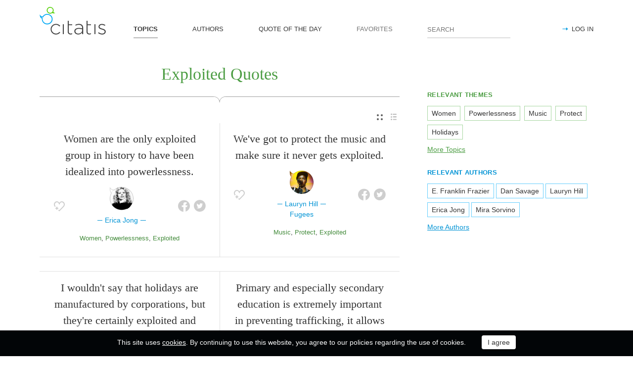

--- FILE ---
content_type: text/html; charset=utf-8
request_url: https://citatis.com/topic/7238/
body_size: 6869
content:
<!doctype html>
<!--[if IE]> <html class="ie" lang="en"> <![endif]-->
<!--[if (gt IE 10)|!(IE)]><!--> <html lang="en" prefix="og: http://ogp.me/ns#"> <!--<![endif]-->
<head>
	<link rel="subresource" href="//cdn.citatis.com/css/main.min.vd417aeb3.css" />
	<link rel="preconnect" href="https://cdnjs.cloudflare.com" />
	<link rel="preconnect" href="//cdn.citatis.com/img/">
	<link rel="preconnect" href="//pagead2.googlesyndication.com">
	<link rel="preconnect" href="//www.google-analytics.com">
	<link rel="preconnect" href="//googleads.g.doubleclick.net">
	<link rel="preconnect" href="//securepubads.g.doubleclick.net">
	<link rel="preconnect" href="//tpc.googlesyndication.com">

	<meta http-equiv="X-UA-Compatible" content="IE=edge,chrome=1" />
	<meta charset="utf-8" />
	<meta name="viewport" content="width=device-width, initial-scale=1.0, minimum-scale=0.5, user-scalable=yes" />
	<meta name="description" content="All quotes by topic Exploited - the best quotes and sayings selected by our users. Find the perfect quotation, share the best one or create your own!" />
	<meta name="keywords" content="Exploited quotes, Exploited sayings, quotes, short Exploited quotes, best Exploited quotes, famous Exploited quotes, citatis" />
	<meta property="og:title" content="Exploited Quotes and Sayings" />
	<meta property="og:type" content="website" />
	<meta property="og:url" content="https://citatis.com/topic/7238/" />
	<meta property="fb:app_id" content="428075874317092" />
	
	
	<meta property="og:site_name" content="Citatis.com" />
	<meta property="og:description" content="All quotes by topic Exploited - the best quotes and sayings selected by our users. Find the perfect quotation, share the best one or create your own!" />

	<meta name="twitter:site" content="@citatiscom">
	<meta name="twitter:creator" content="@citatiscom">
	<meta name="twitter:title" content="Exploited Quotes and Sayings">
	<meta name="twitter:description" content="All quotes by topic Exploited - the best quotes and sayings selected by our users. Find the perfect quotation, share the best one or create your own!">

	<link rel="apple-touch-icon" sizes="180x180" href="//cdn.citatis.com/img/apple-touch-icon.png" />
	<link rel="icon" type="image/png" sizes="32x32" href="//cdn.citatis.com/img/favicon-32x32.png" />
	<link rel="icon" type="image/png" sizes="16x16" href="//cdn.citatis.com/img/favicon-16x16.png" />
	<link rel="manifest" href="//cdn.citatis.com/img/manifest.json" />
	<link rel="mask-icon" href="//cdn.citatis.com/img/safari-pinned-tab.svg" color="#5bbad5" />
	<meta name="theme-color" content="#ffffff" />

	<link rel="stylesheet" media="screen" href="//cdn.citatis.com/css/main.min.vd417aeb3.css" />
  <!--[if lt IE 9]><script src="https://cdnjs.cloudflare.com/ajax/libs/html5shiv/3.7.3/html5shiv.js"></script><![endif]-->
	<!--[if lt IE 10]><link rel="stylesheet" media="screen" href="//cdn.citatis.com/css/ie.min.v84bec87c.css" /><![endif]-->

	<title>Exploited Quotes and Sayings | Сitatis</title>
	
	
	<!-- Global site tag (gtag.js) - Google Analytics -->
	<script async src="https://www.googletagmanager.com/gtag/js?id=UA-52815707-9"></script>
	
	<script>
	window.dataLayer = window.dataLayer || [];
	function gtag(){dataLayer.push(arguments);}
	gtag('js', new Date());
	gtag('config', 'UA-52815707-9');
	</script>
	<script async='async' src='https://www.googletagservices.com/tag/js/gpt.js'></script>
	<script>
	  var googletag = googletag || {};
	  googletag.cmd = googletag.cmd || [];

	  googletag.cmd.push(function() {
		 	if (screen.width > 1000) {
	    	googletag.defineSlot('/150025860/citatis-top', [[728, 90]], 'div-gpt-ad-1539479904694-0').addService(googletag.pubads());
				googletag.defineSlot('/150025860/citatis-footer', [[728, 90]], 'div-gpt-ad-1539483707189-0').addService(googletag.pubads());
			} else {
				googletag.defineSlot('/150025860/citatis-top', [[336, 280]], 'div-gpt-ad-1539479904694-0').addService(googletag.pubads());
				googletag.defineSlot('/150025860/citatis-footer', [[336, 280]], 'div-gpt-ad-1539483707189-0').addService(googletag.pubads());
			}
			googletag.defineSlot('/150025860/adsense-citatis-right', [[336, 280]], 'div-gpt-ad-1539482008349-0').addService(googletag.pubads());
			googletag.pubads().enableSingleRequest();
			
			googletag.enableServices();
			
		});
	</script>
	
	<script async src="//pagead2.googlesyndication.com/pagead/js/adsbygoogle.js"></script>
	<script>
	(adsbygoogle = window.adsbygoogle || []).push({
	google_ad_client: "ca-pub-2640316034442145",
	enable_page_level_ads: true
	});
	</script>
</head>

<body itemscope itemtype="http://schema.org/WebPage">
	<header>

	<button class="nav__menu-toggle collapsed" data-toggle="collapse" data-target="#navbar" aria-expanded="false" aria-label="Open site Navigation"></button>
	<button id="search_open" class="nav__search-open" aria-label="Site Search"></button>

	<a href="/" class="i-logo"><img src="//cdn.citatis.com/img/citatis_logo.svg" title="Popular Quotes" alt="Popular Quotes"></a>
	<nav class="panel">

		<ul class="nav collapse" id="navbar" aria-expanded="false">
		
			<li class="nav__item active">
				<a href="/topics/"  role="button">TOPICS</a>
			</li>
		
			<li class="nav__item ">
				<a href="/authors/"  role="button">AUTHORS</a>
			</li>
		
			<li class="nav__item ">
				<a href="/day/"  role="button">QUOTE OF THE DAY</a>
			</li>
		
			<li class="nav__item noactive">
				<a href="#popup_auth" data-toggle="modal" role="button">FAVORITES</a>
			</li>
		

			
				<li class="nav__item--login">
					<a href="#popup_auth" data-toggle="modal" role="button">LOG IN</a>
				</li>
			
		</ul>
		<form class="nav__search" id="nav__search" action="/search/" method="GET">
				<input type="search" id="search" value="" name="q" required="" placeholder="SEARCH" aria-label="Enter search query"/>
				<button id="b_search" type="submit" class="i-search" title="search"></button>
				<i id="close" class="i-close" aria-label="Close Search form"></i>
		</form>

	</nav>

</header>


<div class="wrapper" id="body_wrapper">
<main>
  <h1 class="theme__headline hr__decorate">
Exploited Quotes

  </h1>
  <div class="switch">
    <ul class="switch-view" role="menu">
	<li id="switch_cards" role="menuitem"  class="active"><i class="i-cards" title="view_as_cards"></i></li>
	<li id="switch_list" role="menuitem"><i class="i-list" title="view_as_list"></i></li>
</ul>

  </div>
  <ul class="quotes--cards">
	<li class="quotes-item" itemscope="" itemtype="http://schema.org/Quotation">

	
	<blockquote itemprop="text">
	
		<a href="/a19159/26ba02/">Women are the only exploited group in history to have been idealized into powerlessness.</a>
	
	</blockquote>
	
		<cite itemprop="spokenByCharacter" itemscope="" itemtype="http://schema.org/Person">
			<a href="/a19159/">
				
					<figure class="character-image">
						<img itemprop="image" src="//cdn.citatis.com/img/a/17/19159.v3.jpg" alt="Erica Jong">
					</figure>
				
				<span class="cite-src" itemprop="name">Erica Jong</span>
			</a>
		</cite>
	
	<ul class="quotes-item__options">
  <li>
    <button class="i-favorite popup-toggle" onclick="event.stopImmediatePropagation(); $('#popup_auth').modal('show');" title="Add to Favorites" qid="26ba02"></button>
  </li>
  
</ul>
<ul class="quotes-item__share" data-id="26ba02" itemtype="quote">
  <li>
    <button class="i-fb" data-url="https://www.facebook.com/share.php?u=https://citatis.com/a19159/26ba02/" title="Share to Facebook"></button>
  </li>
  <li>
    <button class="i-tw" data-url="https://twitter.com/share?text=Women%20are%20the%20only%20exploited%20group%20in%20history%20to%20have%20been%20idealized%20into%20powerlessness.&url=https%3A%2F%2Fcitatis.com%2Fa19159%2F26ba02%2F" title="Share to Twitter"></button>
  </li>
  
</ul>


  <ul class="quotes-item__tags">
    
      <li><a href="/topic/386/">Women</a></li>
    
      <li><a href="/topic/20385/">Powerlessness</a></li>
    
      <li><a href="/topic/7238/">Exploited</a></li>
    
  </ul>

<!--/quotes-item-->

	</li>


	<li class="quotes-item" itemscope="" itemtype="http://schema.org/Quotation">

	
	<blockquote itemprop="text">
	
		<a href="/a4580/31c2ff/">We&#39;ve got to protect the music and make sure it never gets exploited.</a>
	
	</blockquote>
	
		<cite itemprop="spokenByCharacter" itemscope="" itemtype="http://schema.org/MusicGroup">
			<a href="/a4580/"  itemprop="member" itemscope="" itemtype="http://schema.org/Person">
				
					<figure class="character-image">
						<img itemprop="image" src="//cdn.citatis.com/img/a/4/4580.v4.jpg" alt="Lauryn Hill">
					</figure>
				
				<span class="cite-src" itemprop="name">Lauryn Hill</span>
			</a>
			
				<a href="/b672/"><span itemprop="legalName">Fugees</span></a>
			
			
		</cite>
	
	<ul class="quotes-item__options">
  <li>
    <button class="i-favorite popup-toggle" onclick="event.stopImmediatePropagation(); $('#popup_auth').modal('show');" title="Add to Favorites" qid="31c2ff"></button>
  </li>
  
</ul>
<ul class="quotes-item__share" data-id="31c2ff" itemtype="quote">
  <li>
    <button class="i-fb" data-url="https://www.facebook.com/share.php?u=https://citatis.com/a4580/31c2ff/" title="Share to Facebook"></button>
  </li>
  <li>
    <button class="i-tw" data-url="https://twitter.com/share?text=We%27ve%20got%20to%20protect%20the%20music%20and%20make%20sure%20it%20never%20gets%20exploited.&url=https%3A%2F%2Fcitatis.com%2Fa4580%2F31c2ff%2F" title="Share to Twitter"></button>
  </li>
  
</ul>


  <ul class="quotes-item__tags">
    
      <li><a href="/topic/114/">Music</a></li>
    
      <li><a href="/topic/363/">Protect</a></li>
    
      <li><a href="/topic/7238/">Exploited</a></li>
    
  </ul>

<!--/quotes-item-->

	</li>

</ul><div class="banner--main">
		<!-- /150025860/citatis-top -->
		<div id='div-gpt-ad-1539479904694-1'>
		<script>
		googletag.cmd.push(function() {
			var slot;
			var slotName = 'div-gpt-ad-1539479904694-1';
			if (screen.width > 1000) {
				slot = googletag.defineSlot('/150025860/citatis-top', [[728, 90]], slotName).addService(googletag.pubads());
			} else {
				document.getElementById(slotName).classList.add("banner--mobile");
				slot = googletag.defineSlot('/150025860/citatis-top', [[336, 280]], slotName).addService(googletag.pubads());
			}
			googletag.display(slotName);
			googletag.pubads().refresh([slot]);
		});
		</script>
		</div>
</div>
	<ul class="quotes--cards">

	<li class="quotes-item" itemscope="" itemtype="http://schema.org/Quotation">

	
	<blockquote itemprop="text">
	
		<a href="/a3820/050e4/">I wouldn&#39;t say that holidays are manufactured by corporations, but they&#39;re certainly exploited and mined by them.</a>
	
	</blockquote>
	
		<cite itemprop="spokenByCharacter" itemscope="" itemtype="http://schema.org/Person">
			<a href="/a3820/">
				
					<figure class="character-image">
						<img itemprop="image" src="//cdn.citatis.com/img/a/c/3820.v4.jpg" alt="Dan Savage">
					</figure>
				
				<span class="cite-src" itemprop="name">Dan Savage</span>
			</a>
		</cite>
	
	<ul class="quotes-item__options">
  <li>
    <button class="i-favorite popup-toggle" onclick="event.stopImmediatePropagation(); $('#popup_auth').modal('show');" title="Add to Favorites" qid="050e4"></button>
  </li>
  
</ul>
<ul class="quotes-item__share" data-id="050e4" itemtype="quote">
  <li>
    <button class="i-fb" data-url="https://www.facebook.com/share.php?u=https://citatis.com/a3820/050e4/" title="Share to Facebook"></button>
  </li>
  <li>
    <button class="i-tw" data-url="https://twitter.com/share?text=I%20wouldn%27t%20say%20that%20holidays%20are%20manufactured%20by%20corporations%2C%20but%20they%27re%20certainly%20exploited%20and%20mined%20by%20them.&url=https%3A%2F%2Fcitatis.com%2Fa3820%2F050e4%2F" title="Share to Twitter"></button>
  </li>
  
</ul>


  <ul class="quotes-item__tags">
    
      <li><a href="/topic/475/">Say</a></li>
    
      <li><a href="/topic/2212/">Holidays</a></li>
    
      <li><a href="/topic/7238/">Exploited</a></li>
    
  </ul>

<!--/quotes-item-->

	</li>


	<li class="quotes-item" itemscope="" itemtype="http://schema.org/Quotation">

	
	<blockquote itemprop="text">
	
		<a href="/a789/27471b/">When the opportunity has been present, the black bourgeoisie has exploited the Negro masses as ruthlessly as have whites. As the intellectual leaders in the Negro community, they have never dared think beyond a narrow, opportunistic philosophy that provided a rationalization for their own advantages.</a>
	
	</blockquote>
	
		<cite itemprop="spokenByCharacter" itemscope="" itemtype="http://schema.org/Person">
			<a href="/a789/">
				
					<figure class="character-image">
						<img itemprop="image" src="//cdn.citatis.com/img/a/15/789.v11.jpg" alt="E. Franklin Frazier">
					</figure>
				
				<span class="cite-src" itemprop="name">E. Franklin Frazier</span>
			</a>
		</cite>
	
	<ul class="quotes-item__options">
  <li>
    <button class="i-favorite popup-toggle" onclick="event.stopImmediatePropagation(); $('#popup_auth').modal('show');" title="Add to Favorites" qid="27471b"></button>
  </li>
  
</ul>
<ul class="quotes-item__share" data-id="27471b" itemtype="quote">
  <li>
    <button class="i-fb" data-url="https://www.facebook.com/share.php?u=https://citatis.com/a789/27471b/" title="Share to Facebook"></button>
  </li>
  <li>
    <button class="i-tw" data-url="https://twitter.com/share?text=When%20the%20opportunity%20has%20been%20present%2C%20the%20black%20bourgeoisie%20has%20exploited%20the%20Negro%20masses%20as%20ruthlessly%20as%20have%20whites.%20As%20the%20intellectual%20leaders%20in%20the%20Negro%20community%2C%20they%20have%20never%20dared%20think%20beyond%20a%20narrow%2C%20opportunistic%20philosophy%20that%20provided%20a%20rationalization%20for%20their%20own%20advantages.&url=https%3A%2F%2Fcitatis.com%2Fa789%2F27471b%2F" title="Share to Twitter"></button>
  </li>
  
</ul>


  <ul class="quotes-item__tags">
    
      <li><a href="/topic/23982/">Negro</a></li>
    
      <li><a href="/topic/13336/">Bourgeoisie</a></li>
    
      <li><a href="/topic/7238/">Exploited</a></li>
    
  </ul>

<!--/quotes-item-->

	</li>


	<li class="quotes-item" itemscope="" itemtype="http://schema.org/Quotation">

	
	<blockquote itemprop="text">
	
		<a href="/a39388/17ba4a/">&#34;You are what you eat.&#34; Nothing else. Never. If you are nourished with cow&#39;s milk and later with herbs, you&#39;ll become someone whose whole life is good only for being exploited by others.</a>
	
	</blockquote>
	
		<cite itemprop="spokenByCharacter" itemscope="" itemtype="http://schema.org/Person">
			<a href="/a39388/">
				
					<figure class="character-image">
						<img itemprop="image" src="//cdn.citatis.com/img/a/1c/39388.v4.jpg" alt="George Ohsawa">
					</figure>
				
				<span class="cite-src" itemprop="name">George Ohsawa</span>
			</a>
		</cite>
	
	<ul class="quotes-item__options">
  <li>
    <button class="i-favorite popup-toggle" onclick="event.stopImmediatePropagation(); $('#popup_auth').modal('show');" title="Add to Favorites" qid="17ba4a"></button>
  </li>
  
</ul>
<ul class="quotes-item__share" data-id="17ba4a" itemtype="quote">
  <li>
    <button class="i-fb" data-url="https://www.facebook.com/share.php?u=https://citatis.com/a39388/17ba4a/" title="Share to Facebook"></button>
  </li>
  <li>
    <button class="i-tw" data-url="https://twitter.com/share?text=%22You%20are%20what%20you%20eat.%22%20Nothing%20else.%20Never.%20If%20you%20are%20nourished%20with%20cow%27s%20milk%20and%20later%20with%20herbs%2C%20you%27ll%20become%20someone%20whose%20whole%20life%20is%20good%20only%20for%20being%20exploited%20by%20others.&url=https%3A%2F%2Fcitatis.com%2Fa39388%2F17ba4a%2F" title="Share to Twitter"></button>
  </li>
  
</ul>


  <ul class="quotes-item__tags">
    
      <li><a href="/topic/663/">Nothing</a></li>
    
      <li><a href="/topic/748/">Whole</a></li>
    
      <li><a href="/topic/3737/">Herbs</a></li>
    
  </ul>

<!--/quotes-item-->

	</li>


	<li class="quotes-item" itemscope="" itemtype="http://schema.org/Quotation">

	
	<blockquote itemprop="text">
	
		<a href="/a26182/37ec74/">Primary and especially secondary education is extremely important in preventing trafficking, it allows children to develop critical thinking skills to be able to defend themselves from traffickers and to have the skills that will enable them to have gainful employment to be able to support their families in other ways than being sexually exploited.</a>
	
	</blockquote>
	
		<cite itemprop="spokenByCharacter" itemscope="" itemtype="http://schema.org/Person">
			<a href="/a26182/">
				
					<figure class="character-image">
						<img itemprop="image" src="//cdn.citatis.com/img/a/6/26182.v4.jpg" alt="Mira Sorvino">
					</figure>
				
				<span class="cite-src" itemprop="name">Mira Sorvino</span>
			</a>
		</cite>
	
	<ul class="quotes-item__options">
  <li>
    <button class="i-favorite popup-toggle" onclick="event.stopImmediatePropagation(); $('#popup_auth').modal('show');" title="Add to Favorites" qid="37ec74"></button>
  </li>
  
</ul>
<ul class="quotes-item__share" data-id="37ec74" itemtype="quote">
  <li>
    <button class="i-fb" data-url="https://www.facebook.com/share.php?u=https://citatis.com/a26182/37ec74/" title="Share to Facebook"></button>
  </li>
  <li>
    <button class="i-tw" data-url="https://twitter.com/share?text=Primary%20and%20especially%20secondary%20education%20is%20extremely%20important%20in%20preventing%20trafficking%2C%20it%20allows%20children%20to%20develop%20critical%20thinking%20skills%20to%20be%20able%20to%20defend%20themselves%20from%20traffickers%20and%20to%20have%20the%20skills%20that%20will%20enable%20them%20to%20have%20gainful%20employment%20to%20be%20able%20to%20support%20their%20families%20in%20other%20ways%20than%20being%20sexually%20exploited.&url=https%3A%2F%2Fcitatis.com%2Fa26182%2F37ec74%2F" title="Share to Twitter"></button>
  </li>
  
</ul>


  <ul class="quotes-item__tags">
    
      <li><a href="/topic/150/">Important</a></li>
    
      <li><a href="/topic/220/">Education</a></li>
    
      <li><a href="/topic/351/">Support</a></li>
    
  </ul>

<!--/quotes-item-->

	</li>


	<li class="quotes-item" itemscope="" itemtype="http://schema.org/Quotation">

	
	<blockquote itemprop="text">
	
		<a href="/a26823/0751fb/">Idiots have always been exploited, and this is only right. The day they cease to be, they will triumph, and the world will be lost.</a>
	
	</blockquote>
	
		<cite itemprop="spokenByCharacter" itemscope="" itemtype="http://schema.org/Person">
			<a href="/a26823/">
				
					<figure class="character-image">
						<img itemprop="image" src="//cdn.citatis.com/img/a/7/26823.v5.jpg" alt="Alfred Capus">
					</figure>
				
				<span class="cite-src" itemprop="name">Alfred Capus</span>
			</a>
		</cite>
	
	<ul class="quotes-item__options">
  <li>
    <button class="i-favorite popup-toggle" onclick="event.stopImmediatePropagation(); $('#popup_auth').modal('show');" title="Add to Favorites" qid="0751fb"></button>
  </li>
  
</ul>
<ul class="quotes-item__share" data-id="0751fb" itemtype="quote">
  <li>
    <button class="i-fb" data-url="https://www.facebook.com/share.php?u=https://citatis.com/a26823/0751fb/" title="Share to Facebook"></button>
  </li>
  <li>
    <button class="i-tw" data-url="https://twitter.com/share?text=Idiots%20have%20always%20been%20exploited%2C%20and%20this%20is%20only%20right.%20The%20day%20they%20cease%20to%20be%2C%20they%20will%20triumph%2C%20and%20the%20world%20will%20be%20lost.&url=https%3A%2F%2Fcitatis.com%2Fa26823%2F0751fb%2F" title="Share to Twitter"></button>
  </li>
  
</ul>


  <ul class="quotes-item__tags">
    
      <li><a href="/topic/1505/">Triumph</a></li>
    
      <li><a href="/topic/5282/">Idiots</a></li>
    
      <li><a href="/topic/7238/">Exploited</a></li>
    
  </ul>

<!--/quotes-item-->

	</li>


	<li class="quotes-item" itemscope="" itemtype="http://schema.org/Quotation">

	
	<blockquote itemprop="text">
	
		<a href="/a31106/381f74/">It&#39;s difficult being a child actor. I don&#39;t think everything beautiful has to be exploited. Some things can be beautiful and left beautiful.</a>
	
	</blockquote>
	
		<cite itemprop="spokenByCharacter" itemscope="" itemtype="http://schema.org/Person">
			<a href="/a31106/">
				
					<figure class="character-image">
						<img itemprop="image" src="//cdn.citatis.com/img/a/2/31106.v6.jpg" alt="Ricky Schroder">
					</figure>
				
				<span class="cite-src" itemprop="name">Ricky Schroder</span>
			</a>
		</cite>
	
	<ul class="quotes-item__options">
  <li>
    <button class="i-favorite popup-toggle" onclick="event.stopImmediatePropagation(); $('#popup_auth').modal('show');" title="Add to Favorites" qid="381f74"></button>
  </li>
  
</ul>
<ul class="quotes-item__share" data-id="381f74" itemtype="quote">
  <li>
    <button class="i-fb" data-url="https://www.facebook.com/share.php?u=https://citatis.com/a31106/381f74/" title="Share to Facebook"></button>
  </li>
  <li>
    <button class="i-tw" data-url="https://twitter.com/share?text=It%27s%20difficult%20being%20a%20child%20actor.%20I%20don%27t%20think%20everything%20beautiful%20has%20to%20be%20exploited.%20Some%20things%20can%20be%20beautiful%20and%20left%20beautiful.&url=https%3A%2F%2Fcitatis.com%2Fa31106%2F381f74%2F" title="Share to Twitter"></button>
  </li>
  
</ul>


  <ul class="quotes-item__tags">
    
      <li><a href="/topic/90/">Beautiful</a></li>
    
      <li><a href="/topic/458/">Difficult</a></li>
    
      <li><a href="/topic/217/">Everything</a></li>
    
  </ul>

<!--/quotes-item-->

	</li>


	</ul>
<div class="banner--main">
		<!-- /150025860/citatis-top -->
		<div id='div-gpt-ad-1539479904694-2'>
		<script>
		googletag.cmd.push(function() {
			var slot;
			var slotName = 'div-gpt-ad-1539479904694-2';
			if (screen.width > 1000) {
				slot = googletag.defineSlot('/150025860/citatis-top', [[728, 90]], slotName).addService(googletag.pubads());
			} else {
				document.getElementById(slotName).classList.add("banner--mobile");
				slot = googletag.defineSlot('/150025860/citatis-top', [[336, 280]], slotName).addService(googletag.pubads());
			}
			googletag.display(slotName);
			googletag.pubads().refresh([slot]);
		});
		</script>
		</div>
</div>
		<ul class="quotes--cards">

	<li class="quotes-item" itemscope="" itemtype="http://schema.org/Quotation">

	
	<blockquote itemprop="text">
	
		<a href="/a24601/07fc5b/">You need to learn to say no and need to recognise when you&#39;re being exploited.</a>
	
	</blockquote>
	
		<cite itemprop="spokenByCharacter" itemscope="" itemtype="http://schema.org/Person">
			<a href="/a24601/">
				
					<figure class="character-image">
						<img itemprop="image" src="//cdn.citatis.com/img/a/19/24601.v4.jpg" alt="Radhika Apte">
					</figure>
				
				<span class="cite-src" itemprop="name">Radhika Apte</span>
			</a>
		</cite>
	
	<ul class="quotes-item__options">
  <li>
    <button class="i-favorite popup-toggle" onclick="event.stopImmediatePropagation(); $('#popup_auth').modal('show');" title="Add to Favorites" qid="07fc5b"></button>
  </li>
  
</ul>
<ul class="quotes-item__share" data-id="07fc5b" itemtype="quote">
  <li>
    <button class="i-fb" data-url="https://www.facebook.com/share.php?u=https://citatis.com/a24601/07fc5b/" title="Share to Facebook"></button>
  </li>
  <li>
    <button class="i-tw" data-url="https://twitter.com/share?text=You%20need%20to%20learn%20to%20say%20no%20and%20need%20to%20recognise%20when%20you%27re%20being%20exploited.&url=https%3A%2F%2Fcitatis.com%2Fa24601%2F07fc5b%2F" title="Share to Twitter"></button>
  </li>
  
</ul>


  <ul class="quotes-item__tags">
    
      <li><a href="/topic/365/">Learn</a></li>
    
      <li><a href="/topic/574/">Being</a></li>
    
      <li><a href="/topic/8741/">Recognise</a></li>
    
  </ul>

<!--/quotes-item-->

	</li>


	<li class="quotes-item" itemscope="" itemtype="http://schema.org/Quotation">

	
	<blockquote itemprop="text">
	
		<a href="/a29551/07d4b9/">I have both exploited and been exploited in the print field.</a>
	
	</blockquote>
	
		<cite itemprop="spokenByCharacter" itemscope="" itemtype="http://schema.org/Person">
			<a href="/a29551/">
				
					<figure class="character-image">
						<img itemprop="image" src="//cdn.citatis.com/img/a/f/29551.v4.jpg" alt="Red Grooms">
					</figure>
				
				<span class="cite-src" itemprop="name">Red Grooms</span>
			</a>
		</cite>
	
	<ul class="quotes-item__options">
  <li>
    <button class="i-favorite popup-toggle" onclick="event.stopImmediatePropagation(); $('#popup_auth').modal('show');" title="Add to Favorites" qid="07d4b9"></button>
  </li>
  
</ul>
<ul class="quotes-item__share" data-id="07d4b9" itemtype="quote">
  <li>
    <button class="i-fb" data-url="https://www.facebook.com/share.php?u=https://citatis.com/a29551/07d4b9/" title="Share to Facebook"></button>
  </li>
  <li>
    <button class="i-tw" data-url="https://twitter.com/share?text=I%20have%20both%20exploited%20and%20been%20exploited%20in%20the%20print%20field.&url=https%3A%2F%2Fcitatis.com%2Fa29551%2F07d4b9%2F" title="Share to Twitter"></button>
  </li>
  
</ul>


  <ul class="quotes-item__tags">
    
      <li><a href="/topic/4385/">Fields</a></li>
    
      <li><a href="/topic/871/">Print</a></li>
    
      <li><a href="/topic/7238/">Exploited</a></li>
    
  </ul>

<!--/quotes-item-->

	</li>


	<li class="quotes-item" itemscope="" itemtype="http://schema.org/Quotation">

	
	<blockquote itemprop="text">
	
		<a href="/a24279/27e770/">A talented footballer comes over, his family depends on him, and if his agent or club don&#39;t treat him well, he might not succeed, and then he feels he&#39;s let everyone down. For years, African players have been exploited.</a>
	
	</blockquote>
	
		<cite itemprop="spokenByCharacter" itemscope="" itemtype="http://schema.org/Person">
			<a href="/a24279/">
				
					<figure class="character-image">
						<img itemprop="image" src="//cdn.citatis.com/img/a/17/24279.v6.jpg" alt="Nwankwo Kanu">
					</figure>
				
				<span class="cite-src" itemprop="name">Nwankwo Kanu</span>
			</a>
		</cite>
	
	<ul class="quotes-item__options">
  <li>
    <button class="i-favorite popup-toggle" onclick="event.stopImmediatePropagation(); $('#popup_auth').modal('show');" title="Add to Favorites" qid="27e770"></button>
  </li>
  
</ul>
<ul class="quotes-item__share" data-id="27e770" itemtype="quote">
  <li>
    <button class="i-fb" data-url="https://www.facebook.com/share.php?u=https://citatis.com/a24279/27e770/" title="Share to Facebook"></button>
  </li>
  <li>
    <button class="i-tw" data-url="https://twitter.com/share?text=A%20talented%20footballer%20comes%20over%2C%20his%20family%20depends%20on%20him%2C%20and%20if%20his%20agent%20or%20club%20don%27t%20treat%20him%20well%2C%20he%20might%20not%20succeed%2C%20and%20then%20he%20feels%20he%27s%20let%20everyone%20down.%20For%20years%2C%20African%20players%20have%20been%20exploited.&url=https%3A%2F%2Fcitatis.com%2Fa24279%2F27e770%2F" title="Share to Twitter"></button>
  </li>
  
</ul>


  <ul class="quotes-item__tags">
    
      <li><a href="/topic/2551/">Players</a></li>
    
      <li><a href="/topic/2290/">Club</a></li>
    
      <li><a href="/topic/7238/">Exploited</a></li>
    
  </ul>

<!--/quotes-item-->

	</li>


	</ul>

</main>
<aside>
  <div class="banner--aside"><!-- /150025860/adsense-citatis-right -->
<div id='div-gpt-ad-1539482008349-0'>
<script>
googletag.cmd.push(function() { googletag.display('div-gpt-ad-1539482008349-0'); });
</script>
</div></div><section class="tags--themes">
  <h3>RELEVANT THEMES</h3>
  <ul>
    
      <li>
        <a href="/topic/386/">
          Women
        </a>
      </li>
    
      <li>
        <a href="/topic/20385/">
          Powerlessness
        </a>
      </li>
    
      <li>
        <a href="/topic/114/">
          Music
        </a>
      </li>
    
      <li>
        <a href="/topic/363/">
          Protect
        </a>
      </li>
    
      <li>
        <a href="/topic/2212/">
          Holidays
        </a>
      </li>
    
  </ul>
  <a href="/topics/" class="tags__more">More Topics</a>
</section>
<section class="tags--authors">
<h3>RELEVANT AUTHORS</h3>
<ul>
<li><a href="/a789/">E. Franklin Frazier</a></li><li><a href="/a3820/">Dan Savage</a></li><li><a href="/a4580/">Lauryn Hill</a></li><li><a href="/a19159/">Erica Jong</a></li><li><a href="/a26182/">Mira Sorvino</a></li>
</ul>
  
    <a href="/authors/" class="tags__more">More Authors</a>
  
</section>

</aside>
<!--/wrapper-->
</div>

<footer>
	<div class="banner--main"><!-- /150025860/citatis-footer -->
<div id='div-gpt-ad-1539483707189-0'>
<script>
var slotName = "div-gpt-ad-1539483707189-0";
if (screen.width <= 1000) {
	document.getElementById(slotName).classList.add("banner--mobile");
}
googletag.cmd.push(function() { googletag.display(slotName); });
</script>
</div></div>
	<div class="footer">
		<p class="footer__copyright">&copy;&nbsp;Citatis, 2017-2026. <wbr />Created by <a href="https://final-level.com/" target="_blank">Final Level</a>.</p>

		<ul class="footer__navbar" role="menubar">
			<li role="menuitem"><a href="/terms/" class="active">Terms</a></li>
			<li role="menuitem"><a href="/privacy/">Privacy</a></li>
			
				<li role="menuitem" class="footer__navbar__add"><a href="#popup_auth" data-toggle="modal" role="button">Add Quote</a></li>
			
			<li role="menuitem"><a href="/widgets/">Widgets</a></li>


		</ul>

		<p class="footer__social">
			Follow us on:
			<br />
			<a href="https://www.facebook.com/citatiscom/" class="i-fb" title="Facebook" target="_blank"></a>
			<a href="https://twitter.com/citatiscom/" class="i-tw" title="Twitter" target="_blank"></a>
			<a href="https://www.instagram.com/citatis_com/" class="i-inst" title="Instagram" target="_blank"></a>
		</p>
	</div>

</footer>
<div class="modal _login fade" id="popup_auth" tabindex="-1" aria-labelledby="myModalLabel_0" aria-hidden="true" role="dialog">
	<div class="modal__dialog">
		<div class="modal__content">
			<button class="i-close" data-dismiss="modal" aria-label="Close" aria-hidden="true"></button>
			<h3 class="modal__heading" id="myModalLabel_0">Log in, please</h3>
			<p>
				Authorization is only required to store your personal settings and favorites.
			</p>
			<div class="login__agreement" id="login_agree">
				<input type="checkbox" id="user-agree">
				<label for="user-agree">I have read and agree with the</label>
				<a href="/terms/" target="policy">Terms</a>&nbsp;&&nbsp;
				<a href="/privacy/" target="policy">Privacy</a>
			</div>
			<p>
				Log in with:
			</p>
			<div class="login__social-buttons">
				<a href="/social/redirect/1/" class="i-fb disabled" title="Facebook"></a>
				<a href="/social/redirect/3/" class="i-google disabled" title="Google"></a>
				<a href="/social/redirect/2/" class="i-tw disabled" title="Twitter"></a>
			</div>
		</div>
	</div>
</div>
<div class="modal fade" id="popup_embed" tabindex="-1" aria-labelledby="popup_embed_0" aria-hidden="true" role="dialog" style="display: none;">
	<div class="modal__dialog">
		<div class="modal__content">
			<button class="i-close" data-dismiss="modal" aria-label="Close" aria-hidden="true"></button>
			<h3 class="modal__heading" id="popup_embed_0">Code for embedding the Quote anywhere</h3>
			<form>
				<p>
					<label for="quote_code">
						Use this code for embedding the Quote anywhere
					</label>
				</p>
				<p>
					<textarea id="quote_code" rows="7" readonly="readonly" onclick="this.focus();this.select();"></textarea>
				</p>
				<button id="copy_embed" type="button" class="button">Copy the Code</button>
			</form>
		</div>
	</div>
</div>




<div class="panel alert--cookies collapse in" id="alert_cookies" role="alertdialog">
		<span>
			This site uses <a href="/privacy/">cookies</a>. By continuing to use this website, you agree to our policies regarding the use of cookies.
	</span>
	<span class="action">
		<input type="button" id="agree_cookies" data-toggle="collapse" data-target="#alert_cookies" aria-expanded="true" value="I agree">
			</span>
	</div>



<script src="//cdn.citatis.com/js/jquery.js"></script><script src="//cdn.citatis.com/js/history.min.vd53c7a13.js"></script><script src="//cdn.citatis.com/js/citatis.min.v81864d4f.js"></script><script src="//cdn.citatis.com/js/bootstrap.min.v6ac5a32f.js"></script>
</body>
</html>

--- FILE ---
content_type: text/html; charset=utf-8
request_url: https://www.google.com/recaptcha/api2/aframe
body_size: 267
content:
<!DOCTYPE HTML><html><head><meta http-equiv="content-type" content="text/html; charset=UTF-8"></head><body><script nonce="KkNfP_1kb9PgADvEcv9wYw">/** Anti-fraud and anti-abuse applications only. See google.com/recaptcha */ try{var clients={'sodar':'https://pagead2.googlesyndication.com/pagead/sodar?'};window.addEventListener("message",function(a){try{if(a.source===window.parent){var b=JSON.parse(a.data);var c=clients[b['id']];if(c){var d=document.createElement('img');d.src=c+b['params']+'&rc='+(localStorage.getItem("rc::a")?sessionStorage.getItem("rc::b"):"");window.document.body.appendChild(d);sessionStorage.setItem("rc::e",parseInt(sessionStorage.getItem("rc::e")||0)+1);localStorage.setItem("rc::h",'1769015408827');}}}catch(b){}});window.parent.postMessage("_grecaptcha_ready", "*");}catch(b){}</script></body></html>